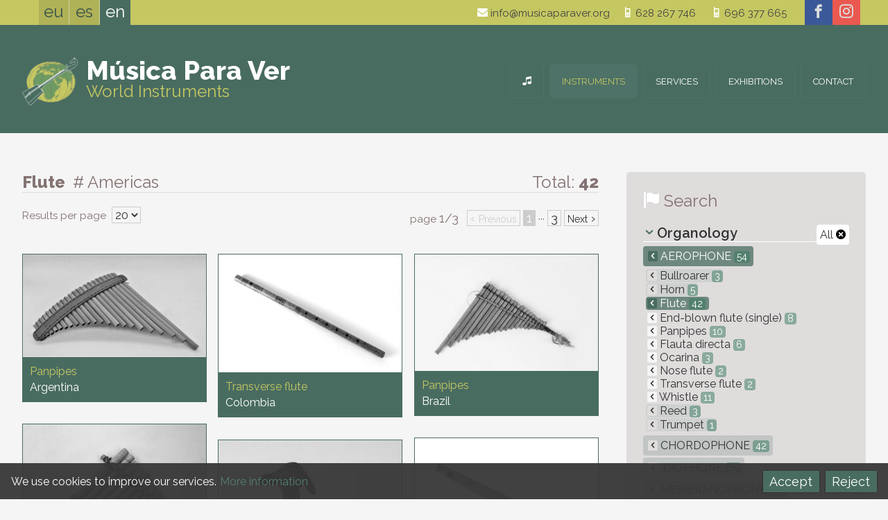

--- FILE ---
content_type: text/html; charset=UTF-8
request_url: https://musicaparaver.org/instruments/type/flute/origin/americas
body_size: 8025
content:
<!DOCTYPE html>
<html lang="en">
<head>
<title>Collection &#8212; Música para Ver - Instrumentos del mundo</title>
<meta charset="utf-8">
<meta name="description" content="Collection">
<meta name="author" content="botika.tv">
<meta name="viewport" content="width=device-width, initial-scale=1.0">
<meta name="theme-color" content="#C5C761" />
<link rel="icon" href="https://musicaparaver.org/favicon.ico">
<link rel="stylesheet" href="https://musicaparaver.org/kode/reset.css" type="text/css" media="screen" />
<link rel="stylesheet" href="https://musicaparaver.org/kode/orokor.css" type="text/css" media="screen" />
<link href="https://fonts.googleapis.com/css?family=Raleway:400,600,800" rel="stylesheet" type="text/css">
<link rel="stylesheet" href="https://musicaparaver.org/kode/botistyle.css" type="text/css" media="screen" />
<link rel="stylesheet" href="https://musicaparaver.org/kode/mediaqueries.css" type="text/css" media="screen and (min-width: 21em)" />
<link rel="stylesheet" href="https://musicaparaver.org/kode/rwd.css" type="text/css" media="screen and (min-width: 38em)" />
<link rel="stylesheet" href="https://musicaparaver.org/kode/botiprint.css" type="text/css" media="print" />
<link rel="stylesheet" href="https://musicaparaver.org/fontkit/style.css" />
<script type="text/javascript">var jsroot='https://musicaparaver.org/'</script>
<script type="text/javascript" src="https://musicaparaver.org/kode/botiscript.js"></script>
<script type="text/javascript" src="https://code.jquery.com/jquery-1.12.1.min.js"></script>
<script type="text/javascript" src="https://musicaparaver.org/jquery/imagesloaded.min.js"></script>
<script type="text/javascript" src="https://musicaparaver.org/jquery/masonry.min.js"></script>
<script type="text/javascript" src="https://musicaparaver.org/echo/echoes.js"></script>
<!--<base href="https://musicaparaver.org/" />-->
<link rel="alternate" href="https://musicaparaver.org/instrumentuak/mota/txirula/jatorria/amerika" hreflang="eu" />
<link rel="alternate" href="https://musicaparaver.org/instrumentos/tipo/flauta/procedencia/america" hreflang="es" />
<link rel="alternate" href="https://musicaparaver.org/instruments/type/flute/origin/americas" hreflang="en" />
</head>
<body class="zabal ata1 s1_0 s2_0 s3_0 id0">

<header class="goiko nav-down">
	<a href="#" class="showhidemenu" onclick="return false" title="menu"><span>&equiv;</span></a><span class="menutxt">MENU&nbsp;</span>
<script type="text/javascript">

$(document).ready(function() {

	mql = parseInt($('.mediaquerylevel').css('width')); // media query-en zein tartetan gauden jakiteko -- mediaquerylevel  0/1/2/3 = mobile/tab/let/desktop

	var docHeight = $(document).height(); // console.log(docHeight);
	var winHeight = $(window).height(); // console.log(winHeight);
	var menaurentop=parseInt($('nav').css('top'),10);

	//console.log($('nav').height());
	
	$('.showhidemenu').click(function() {
		
		$('header').toggleClass('ison');
		if($('nav').height()+menaurentop > winHeight) { // menuaren altuera lehioarena baina handiagoa bada
			//$('.menu').height(winHeight - menaurentop); // menu barruan scrolla posible izan dadin
		}
		//console.log($('nav').offset().top);
		//$('.navigation').slideToggle('fast');
		//$('.navigation').fadeToggle();
		function showhide() {
			if($('header').hasClass('ison')) {
				$('.showhidemenu span').html('&#10006;');
				window.scrollTop(-1000);
			} else {
				$('.showhidemenu span').html('&equiv;');
			}
		}

		$('body').toggleClass("noscroll");
		$(this).toggleClass("nion");
		if($(this).hasClass('nion')) {
			//$('body').append("<div class='overlaymenu'></div>");
			//$('.overlaymenu').height(docHeight);
			//$('.overlaymenu').addClass('color');
			//$('.menutxt').hide();
			$(this).children('span').html('&#10006;');
			//$('.overlaymenu').click(function() {	$('.showhidemenu').trigger('click');	});
		} else {
			//$('.overlaymenu').removeClass('color');
			//$('.menutxt').show();
			$(this).children('span').html('&equiv;');
			//setTimeout(function() {	$('.overlaymenu').remove(); }, 393);
		}

	});

		if(!$('header').hasClass('ison')) { // menua irekita ez badago
		if($('.showhidemenu').is(":visible")) { var buttormenu=1; } else { var buttormenu=2; }
		// Hide header on scroll down
		var didScroll;
		var lastScrollTop = 0;
		var delta = 5;
		var navbarHeight = $('header').outerHeight();
		$(window).scroll(function(event){
			didScroll = true;
		});
		setInterval(function() { // etengabe egin ez dezan
			if(didScroll) {
				hasScrolled();
				didScroll = false;
			}
		}, 180);
		function hasScrolled() {
			var st = $(this).scrollTop();
			//console.log(st);
			if(buttormenu==1) { // menua irekitzeko botoia dago -- BUTTormenu

			// Make sure they scroll more than delta
			if(Math.abs(lastScrollTop - st) <= delta)
				return;
			// If they scrolled down and are past the navbar, add class .nav-up
			// (this is necessary so you never see what is "behind" the navbar)
			if(st > lastScrollTop && st > navbarHeight-30){ // Scroll Down
				if(!$('header').hasClass('ison')) { // menua irekita ez badago
					$('header').removeClass('nav-down').addClass('nav-up');
				}
			} else { // Scroll Up
				if(st + $(window).height() < $(document).height()) {
					$('header').removeClass('nav-up').addClass('nav-down');
				}
			}

			} else if(buttormenu==2) { // menua irekita dago -- buttorMENU

			var y_scroll = window.pageYOffset;
			var scroll_lim = 115; // honako X balio honen berdina izan behar du --> .aftersuper.fixed { top: Xrem; }
			//if($('.mailandtelhizkordez').css('display')==='block') { var scroll_lim = 134; }
			if(mql==1 || mql==2) { var scroll_lim = 180; } else if(mql>3) { var scroll_lim = 250; /* lehen scroll_lim=89 */ }
			if(st > scroll_lim) { // jasota dagoenean
				$(".aftersuper").addClass("fixed");
				$(".h1div").addClass("afterfixed");
				var oscale=.6;
				var xmartop=55;
			} else { // bidean ()
				$(".aftersuper").removeClass("fixed");
				$(".h1div").removeClass("afterfixed");
				var oscale=1-st*.6/135;
				var xmartop=Math.round(40+.15*st);
			}
			if(y_scroll==0) { // hasieran
				var oscale=1;
				var xmartop=40;
			}
			if(mql>0) { if(st>262) { $(".gora").fadeIn("fast"); }	else { $(".gora").fadeOut("fast"); }	}
			if($('.logodiv').css('z-index')==1005) {
				//$(".logo").css("transform","scale("+oscale+")");
				//$(".logo").css("margin-top",xmartop+"px");
			}
			//console.log(st);
			}

			lastScrollTop = st;
		}

	}

	if(mql==0) { // mobilean logoa klikatzean open menu
		$('.logo').click(function() {	$('.showhidemenu').trigger('click'); return false; });
		$('.logodiv').click(function() {	$('.showhidemenu').trigger('click'); });
	}

	
});
</script>
	<div class="super">
	<div class="horipad">
		 <ul class="hizk noprint t300">
  	 	<li>
					<a href="https://musicaparaver.org/instrumentuak/mota/txirula/jatorria/amerika" onclick="return false" class="hizkuntzlink" id="hizk_0" title="Euskara">eu</a>
			 	</li><!--  	 	--><li>
					<a href="https://musicaparaver.org/instrumentos/tipo/flauta/procedencia/america" onclick="return false" class="hizkuntzlink" id="hizk_1" title="Castellano">es</a>
			 	</li><!--  	 	--><li>
					<a href="https://musicaparaver.org/instruments/type/flute/origin/americas" onclick="return false" class="nion" id="hizk_2" title="English">en</a>
			 	</li>  </ul>
<script type="text/javascript">
	$(document).ready(function() {
		var barkatu=["Eraikitzen. Barkatu eragozpenak","Ready","Underconstruction. Sorry for the inconveniences"];
		$('.hizkuntzlink').unbind("click").click(function() {
			var idnow=getid($(this).attr("id"));
			var urltogo=$(this).attr('href');
			$.ajax({
				type: "GET",
				url: "https://musicaparaver.org/echo/sethizksession.php",
				data: "hizkberri="+idnow,
				success: function(response) {
					//console.log(response);
					window.location = urltogo;		
				}
			});
			/*if(idnow==0 || idnow==2) { alert(barkatu[idnow]); } hizkuntzak eraikitzen jartzeko */
			return false; 
		});
	});
</script>
		<!--<div class="mailandtelhizkordez"></div>-->
		<div class="social">
	<a href="https://www.facebook.com/Música-Para-Ver-1428184564099977" class="facebook" title="facebook" target="_blank"><span aria-hidden="true" class="icon icon-facebook"></span></a><a href="https://www.instagram.com/musicaparaver_" class="instagram" title="instagram" target="_blank"><span aria-hidden="true" class="icon icon-instagram"></span></a></div>
		<div class="goicontact tx1 lhxl eskb">
			<a href="mailto:info@musicaparaver.org" class="iblok"><span aria-hidden="true" class="icon iblok icon-mail kolw"></span> info@musicaparaver.org</a><a href="tel:628267746" class="iblok"><span aria-hidden="true" class="icon iblok icon-old-mobile kolw"></span> 628 267 746</a><div class="garbitu ikusezina">&nbsp;</div>
<a href="tel:696377665" class="iblok"><span aria-hidden="true" class="icon iblok icon-old-mobile kolw"></span> 696 377 665</a>
<a href="https://musicaparaver.org/location-map" class="openmap iblok" title="mapa ikusi"><span aria-hidden="true" class="icon iblok icon-location kolw"></span> location</a>
<!--<a href="https://musicaparaver.org/" class="but beltz tupper">Contact</a>-->
		</div>
	</div>
	</div>
	<div class="aftersuper">
	<div class="horipad">
		<div class="logodiv logo">
	<a href="https://musicaparaver.org/world-instruments" class="logo " title="World Instruments"><img src="https://musicaparaver.org/irudi/logo.png" alt="logo" /><span class="mpv t900 kolw">Música Para Ver</span><br /><span class="idm kol2">World Instruments</span></a>
</div>
		<nav class="navigation">
				<ul class="menu">
						<li><a href="https://musicaparaver.org/world-instruments" title="Musical Instruments Collection" id="menu_0" class="menulia "><span class="atzeko">&nbsp;</span><span class="icon icon-music" aria-hidden="true"></span><span class="e-mob3">Home</span></a>
		<!--
		-->
		</li><!--			--><li><a href="https://musicaparaver.org/instruments" title="Collection" id="menu_1" class="menulia nion"><span class="atzeko">&nbsp;</span>Instruments</a>
		<!--
		-->
		</li><!--			--><li><a href="https://musicaparaver.org/services" title="What we offer" id="menu_3" class="menulia "><span class="atzeko">&nbsp;</span>Services</a>
		<!--
					<ul class="s1menu boko3" id="sub_3">
							<li id="subli_3-1">
				<a href="https://musicaparaver.org/services/collection" ><span>Collection</span></a>
				</li>
							<li id="subli_3-2">
				<a href="https://musicaparaver.org/services/hiring-exhibitions" ><span>Hiring exhibitions</span></a>
				</li>
						</ul>
		-->
		</li><!--			--><li><a href="https://musicaparaver.org/exhibitions" title="Exhibitions" id="menu_2" class="menulia "><span class="atzeko">&nbsp;</span>Exhibitions</a>
		<!--
		-->
		</li><!--			--><li><a href="https://musicaparaver.org/contact" title="Tell us" id="menu_4" class="menulia "><span class="atzeko">&nbsp;</span>Contact</a>
		<!--
		-->
		</li>		</ul>

<script type="text/javascript">
$(document).ready(function() {
	if($('.showhidemenu').css('display')==='none') {
		$('a.menulia:not(.nion)').on('click touchend', function(e) { // iPhone+iPad click without hover
			var el = $(this);
			var link = el.attr('href');
			window.location = link;
		});
	//console.log($('.showhidemenu').css('display'));
		$('.menu > li').on({
			mouseenter: function() {
				$('.menu > li a').removeClass('niover');
				//$('.navigation .submenu > div').hide();
				$(this).addClass('niover');
				//$(this).stop().fadeTo("fast", 1);
				if($(this).attr("id")) {
					var idnow=getid($(this).attr("id"));
					$('.navigation #sub_'+idnow).fadeIn('fast');
					//$('.navigation #sub_'+idnow).show();
				}
				$(this).children('.s1menu').slideToggle("fast");
			},
			mouseleave: function(e) {
				//console.log(e.relatedTarget.nodeName);
				if(e.relatedTarget.nodeName != 'A' && e.relatedTarget.nodeName != 'LI') {
					//$(this).stop().fadeTo("fast", .9);
					$(this).removeClass('niover');
					if($(this).attr("id")) {
						var idnow=getid($(this).attr("id"));
						$('.navigation #sub_'+idnow).hide();
					}
				}
				$(this).children('.s1menu').hide();
			}
		});
		$(".navigation .submenu").mouseleave(function(e) {
			if(e.relatedTarget.className != 'menulia') {
				//console.log(e.relatedTarget.nodeName);
				$('.menu > li a').removeClass('niover');
				$(this).children('div').hide();
			}
		});
	}
	$('.submenuarrow').click(function() {
		var idnow=getid($(this).attr("id"));
		if($(this).hasClass('subsub')) { zelist=$(this).siblings('.s4menu'); }
		else if($(this).hasClass('sub')) { zelist=$(this).siblings('.s3menu'); }
		else { zelist=$('.eduki #subli_'+idnow+' .s2menu'); }
		zelist.slideToggle();
		var zearrow=$(this).children('span');
		if(zearrow.hasClass('icon-arrow-down')) { zearrow.removeClass('icon-arrow-down'); zearrow.addClass('icon-arrow-up'); } else if(zearrow.hasClass('icon-arrow-up')) { zearrow.removeClass('icon-arrow-up'); zearrow.addClass('icon-arrow-down'); }
		return false;
	});

});
</script>
		</nav>
	</div>
	</div>
</header>

<div class="h1div">
<div class="horipad">
					<div class="mediaquerylevel">&nbsp;</div>
</div>
</div>


<div class="eduki">
	<div class="horipad">
	  <div class="rwdiv z2-70 ezk2 overflo">

	
	<div class="kolgrey th4 bor3 bokogrey borsol tezkr bemar noprint"><span class="t800">Flute <span class="t300 ezpads"># Americas</span></span>
		<span class="eskb iblok">
		Total: <span class="t700">42</span>		</span>
	</div>

	
		<h1 class="ikusezina">Collection</h1>
	<div class="garb overflo kolgrey">
					<div class="pagination noprint ezkr bemarm tk1">
			<label for="orrikozenbat" class="iblok">Results per page&nbsp;</label>
			<select id="orrikozenbat" class="nomar">
								<option value="5" >5</option>
								<option value="10" >10</option>
								<option value="20" selected>20</option>
								<option value="50" >50</option>
							</select>
		</div>
		<script type="text/javascript">
			$(document).ready(function() {
				$('#orrikozenbat').on('change', function() {
					var valnow=this.value; //alert(valnow);
					var urltogo='https://musicaparaver.org/instruments/type/flute/origin/americas/'; // kanpoan kalkulatua
					$.ajax({
						type: "GET",
						url: "https://musicaparaver.org/echo/setorrikosession.php",
						data: "orrikoberri="+valnow,
						success: function(response) {
							//console.log(response);
							window.location = urltogo;
						}
					});
					return false;
				});
			});
		</script>
				<div class="pagination noprint eskb bemar gomarxxs">
				<p class="e-webib1 tx1">page <span class="th1">1/3</span> &nbsp;</p>
									<!--<a href="https://musicaparaver.org/instruments/type/flute/origin/americas/" onclick="return false" class="niof" title="">&laquo;</a>-->
					<a href="#" onclick="return false" class="niof" title="">&lsaquo; <span class="tx2 t300">Previous</span></a>
																<a href="https://musicaparaver.org/instruments/type/flute/origin/americas/page/1" class="nion">1</a>
						···						<a href="https://musicaparaver.org/instruments/type/flute/origin/americas/page/3" class="">3</a>
										<a href="https://musicaparaver.org/instruments/type/flute/origin/americas/page/2" onclick="" class="" title="Next"><span class="tx2 t300">Next</span> &rsaquo;</a>
				<!--<a href="https://musicaparaver.org/instruments/type/flute/origin/americas/page/3" onclick="" class="" title="Last"> &raquo;</a>-->
						</div>
	</div>
		<ul class="masonul blogpostlist gomarm">
		<li class="grid-sizer"></li>
		<li class="gutter-sizer"></li>
				<li class="grid-item">			<a href="https://musicaparaver.org/instruments/type/flute/origin/americas/1677" class="prod blok bepadxxs bako1 bako2over">
												<div class="imgdiv nirel"><img src="https://musicaparaver.org/irudi/prods/thumbs/img138_0.jpg" class="fleximg zuribeltz" alt=""><div class="loader"><div class="donut"></div></div>
</div>
				<div class="eepadm gopads">
					<h2 class="kolw kol1over t900 nomar nopad"></h2>
					<p class="kol2 kol0over ">						Panpipes<br />											<span class="kolw kol0over">Argentina<br /></span>					</p>
				</div>
			</a>
		</li>
				<li class="grid-item">			<a href="https://musicaparaver.org/instruments/type/flute/origin/americas/0714" class="prod blok bepadxxs bako1 bako2over">
												<div class="imgdiv nirel"><img src="https://musicaparaver.org/irudi/prods/thumbs/img168_0.jpg" class="fleximg zuribeltz" alt=""><div class="loader"><div class="donut"></div></div>
</div>
				<div class="eepadm gopads">
					<h2 class="kolw kol1over t900 nomar nopad"></h2>
					<p class="kol2 kol0over ">						Transverse flute<br />											<span class="kolw kol0over">Colombia<br /></span>					</p>
				</div>
			</a>
		</li>
				<li class="grid-item">			<a href="https://musicaparaver.org/instruments/type/flute/origin/americas/4887" class="prod blok bepadxxs bako1 bako2over">
												<div class="imgdiv nirel"><img src="https://musicaparaver.org/irudi/prods/thumbs/img691_0.jpg" class="fleximg zuribeltz" alt=""><div class="loader"><div class="donut"></div></div>
</div>
				<div class="eepadm gopads">
					<h2 class="kolw kol1over t900 nomar nopad"></h2>
					<p class="kol2 kol0over ">						Panpipes<br />											<span class="kolw kol0over">Brazil<br /></span>					</p>
				</div>
			</a>
		</li>
				<li class="grid-item">			<a href="https://musicaparaver.org/instruments/type/flute/origin/americas/3690" class="prod blok bepadxxs bako1 bako2over">
												<div class="imgdiv nirel"><img src="https://musicaparaver.org/irudi/prods/thumbs/img795_0.jpg" class="fleximg zuribeltz" alt=""><div class="loader"><div class="donut"></div></div>
</div>
				<div class="eepadm gopads">
					<h2 class="kolw kol1over t900 nomar nopad"></h2>
					<p class="kol2 kol0over ">						Panpipes<br />											<span class="kolw kol0over">Peru<br /></span>					</p>
				</div>
			</a>
		</li>
				<li class="grid-item">			<a href="https://musicaparaver.org/instruments/type/flute/origin/americas/1209" class="prod blok bepadxxs bako1 bako2over">
												<div class="imgdiv nirel"><img src="https://musicaparaver.org/irudi/prods/thumbs/img883_0.jpg" class="fleximg zuribeltz" alt=""><div class="loader"><div class="donut"></div></div>
</div>
				<div class="eepadm gopads">
					<h2 class="kolw kol1over t900 nomar nopad"></h2>
					<p class="kol2 kol0over ">						Transverse flute<br />											<span class="kolw kol0over">Venezuela<br /></span>					</p>
				</div>
			</a>
		</li>
				<li class="grid-item">			<a href="https://musicaparaver.org/instruments/type/flute/origin/americas/5218" class="prod blok bepadxxs bako1 bako2over">
												<div class="imgdiv nirel"><img src="https://musicaparaver.org/irudi/prods/thumbs/img1554_0.jpg" class="fleximg zuribeltz" alt=""><div class="loader"><div class="donut"></div></div>
</div>
				<div class="eepadm gopads">
					<h2 class="kolw kol1over t900 nomar nopad"></h2>
					<p class="kol2 kol0over ">						Whistle<br />											<span class="kolw kol0over">Mexico<br /></span>					</p>
				</div>
			</a>
		</li>
				<li class="grid-item">			<a href="https://musicaparaver.org/instruments/type/flute/origin/americas/2317" class="prod blok bepadxxs bako1 bako2over">
												<div class="imgdiv nirel"><img src="https://musicaparaver.org/irudi/prods/thumbs/img1605_0.jpg" class="fleximg zuribeltz" alt=""><div class="loader"><div class="donut"></div></div>
</div>
				<div class="eepadm gopads">
					<h2 class="kolw kol1over t900 nomar nopad"></h2>
					<p class="kol2 kol0over ">						Panpipes<br />											<span class="kolw kol0over">Peru<br /></span>					</p>
				</div>
			</a>
		</li>
				<li class="grid-item">			<a href="https://musicaparaver.org/instruments/type/flute/origin/americas/4731" class="prod blok bepadxxs bako1 bako2over">
												<div class="imgdiv nirel"><img src="https://musicaparaver.org/irudi/prods/thumbs/img1640_0.jpg" class="fleximg zuribeltz" alt=""><div class="loader"><div class="donut"></div></div>
</div>
				<div class="eepadm gopads">
					<h2 class="kolw kol1over t900 nomar nopad"></h2>
					<p class="kol2 kol0over ">						Whistle<br />											<span class="kolw kol0over">Mexico<br /></span>					</p>
				</div>
			</a>
		</li>
				<li class="grid-item">			<a href="https://musicaparaver.org/instruments/type/flute/origin/americas/4528" class="prod blok bepadxxs bako1 bako2over">
												<div class="imgdiv nirel"><img src="https://musicaparaver.org/irudi/prods/thumbs/img1739_0.jpg" class="fleximg zuribeltz" alt=""><div class="loader"><div class="donut"></div></div>
</div>
				<div class="eepadm gopads">
					<h2 class="kolw kol1over t900 nomar nopad"></h2>
					<p class="kol2 kol0over ">						Whistle<br />											<span class="kolw kol0over">Peru<br /></span>					</p>
				</div>
			</a>
		</li>
				<li class="grid-item">			<a href="https://musicaparaver.org/instruments/type/flute/origin/americas/5217" class="prod blok bepadxxs bako1 bako2over">
												<div class="imgdiv nirel"><img src="https://musicaparaver.org/irudi/prods/thumbs/img1914_0.jpg" class="fleximg zuribeltz" alt=""><div class="loader"><div class="donut"></div></div>
</div>
				<div class="eepadm gopads">
					<h2 class="kolw kol1over t900 nomar nopad"></h2>
					<p class="kol2 kol0over ">						Whistle<br />											<span class="kolw kol0over">Mexico<br /></span>					</p>
				</div>
			</a>
		</li>
				<li class="grid-item">			<a href="https://musicaparaver.org/instruments/type/flute/origin/americas/4941" class="prod blok bepadxxs bako1 bako2over">
												<div class="imgdiv nirel"><img src="https://musicaparaver.org/irudi/prods/thumbs/img1930_0.jpg" class="fleximg zuribeltz" alt=""><div class="loader"><div class="donut"></div></div>
</div>
				<div class="eepadm gopads">
					<h2 class="kolw kol1over t900 nomar nopad"></h2>
					<p class="kol2 kol0over ">						Ocarina<br />											<span class="kolw kol0over">Costa Rica<br /></span>					</p>
				</div>
			</a>
		</li>
				<li class="grid-item">			<a href="https://musicaparaver.org/instruments/type/flute/origin/americas/4260" class="prod blok bepadxxs bako1 bako2over">
												<div class="imgdiv nirel"><img src="https://musicaparaver.org/irudi/prods/thumbs/img1977_0.jpg" class="fleximg zuribeltz" alt=""><div class="loader"><div class="donut"></div></div>
</div>
				<div class="eepadm gopads">
					<h2 class="kolw kol1over t900 nomar nopad"></h2>
					<p class="kol2 kol0over ">						Whistle<br />											<span class="kolw kol0over">United States<br /></span>					</p>
				</div>
			</a>
		</li>
				<li class="grid-item">			<a href="https://musicaparaver.org/instruments/type/flute/origin/americas/3691" class="prod blok bepadxxs bako1 bako2over">
												<div class="imgdiv nirel"><img src="https://musicaparaver.org/irudi/prods/thumbs/img2032_0.jpg" class="fleximg zuribeltz" alt=""><div class="loader"><div class="donut"></div></div>
</div>
				<div class="eepadm gopads">
					<h2 class="kolw kol1over t900 nomar nopad"></h2>
					<p class="kol2 kol0over ">						Panpipes<br />											<span class="kolw kol0over">Brazil<br /></span>					</p>
				</div>
			</a>
		</li>
				<li class="grid-item">			<a href="https://musicaparaver.org/instruments/type/flute/origin/americas/2664" class="prod blok bepadxxs bako1 bako2over">
												<div class="imgdiv nirel"><img src="https://musicaparaver.org/irudi/prods/thumbs/img2125_0.jpg" class="fleximg zuribeltz" alt=""><div class="loader"><div class="donut"></div></div>
</div>
				<div class="eepadm gopads">
					<h2 class="kolw kol1over t900 nomar nopad"></h2>
					<p class="kol2 kol0over ">						End-blown flute (single)<br />											<span class="kolw kol0over">United States<br /></span>					</p>
				</div>
			</a>
		</li>
				<li class="grid-item">			<a href="https://musicaparaver.org/instruments/type/flute/origin/americas/5107" class="prod blok bepadxxs bako1 bako2over">
												<div class="imgdiv nirel"><img src="https://musicaparaver.org/irudi/prods/thumbs/img1918_0.jpg" class="fleximg zuribeltz" alt=""><div class="loader"><div class="donut"></div></div>
</div>
				<div class="eepadm gopads">
					<h2 class="kolw kol1over t900 nomar nopad">Chismosas</h2>
					<p class="kol2 kol0over bor1 boko2 boko1over bordas boko1over">						Whistle<br />											<span class="kolw kol0over">Peru<br /></span>					</p>
				</div>
			</a>
		</li>
				<li class="grid-item">			<a href="https://musicaparaver.org/instruments/type/flute/origin/americas/3235" class="prod blok bepadxxs bako1 bako2over">
												<div class="imgdiv nirel"><img src="https://musicaparaver.org/irudi/prods/thumbs/img734_0.jpg" class="fleximg zuribeltz" alt=""><div class="loader"><div class="donut"></div></div>
</div>
				<div class="eepadm gopads">
					<h2 class="kolw kol1over t900 nomar nopad">Chuana</h2>
					<p class="kol2 kol0over bor1 boko2 boko1over bordas boko1over">						End-blown flute (single)<br />											<span class="kolw kol0over">Colombia<br /></span>					</p>
				</div>
			</a>
		</li>
				<li class="grid-item">			<a href="https://musicaparaver.org/instruments/type/flute/origin/americas/2018" class="prod blok bepadxxs bako1 bako2over">
												<div class="imgdiv nirel"><img src="https://musicaparaver.org/irudi/prods/thumbs/img1677_0.jpg" class="fleximg zuribeltz" alt=""><div class="loader"><div class="donut"></div></div>
</div>
				<div class="eepadm gopads">
					<h2 class="kolw kol1over t900 nomar nopad">Chuó</h2>
					<p class="kol2 kol0over bor1 boko2 boko1over bordas boko1over">						Nose flute<br />											<span class="kolw kol0over">Venezuela<br /></span>					</p>
				</div>
			</a>
		</li>
				<li class="grid-item">			<a href="https://musicaparaver.org/instruments/type/flute/origin/americas/2662" class="prod blok bepadxxs bako1 bako2over">
												<div class="imgdiv nirel"><img src="https://musicaparaver.org/irudi/prods/thumbs/img2126_0.jpg" class="fleximg zuribeltz" alt=""><div class="loader"><div class="donut"></div></div>
</div>
				<div class="eepadm gopads">
					<h2 class="kolw kol1over t900 nomar nopad">Flauta de volador</h2>
					<p class="kol2 kol0over bor1 boko2 boko1over bordas boko1over">						End-blown flute (single)<br />											<span class="kolw kol0over">Mexico<br /></span>					</p>
				</div>
			</a>
		</li>
				<li class="grid-item">			<a href="https://musicaparaver.org/instruments/type/flute/origin/americas/4055" class="prod blok bepadxxs bako1 bako2over">
												<div class="imgdiv nirel"><img src="https://musicaparaver.org/irudi/prods/thumbs/img794_0.jpg" class="fleximg zuribeltz" alt=""><div class="loader"><div class="donut"></div></div>
</div>
				<div class="eepadm gopads">
					<h2 class="kolw kol1over t900 nomar nopad">Kamu-purui</h2>
					<p class="kol2 kol0over bor1 boko2 boko1over bordas boko1over">						Panpipes<br />											<span class="kolw kol0over">Panama<br /></span>					</p>
				</div>
			</a>
		</li>
				<li class="grid-item">			<a href="https://musicaparaver.org/instruments/type/flute/origin/americas/0894" class="prod blok bepadxxs bako1 bako2over">
												<div class="imgdiv nirel"><img src="https://musicaparaver.org/irudi/prods/thumbs/img141_0.jpg" class="fleximg zuribeltz" alt=""><div class="loader"><div class="donut"></div></div>
</div>
				<div class="eepadm gopads">
					<h2 class="kolw kol1over t900 nomar nopad">Kena</h2>
					<p class="kol2 kol0over bor1 boko2 boko1over bordas boko1over">						Flauta directa<br />											<span class="kolw kol0over">Peru<br /></span>					</p>
				</div>
			</a>
		</li>
			</ul>
	<script type="text/javascript">
$(document).ready(function() {

	if(mql>0) { // mediaqueries --> min-width:38em

		var $container = $('.masonul');
		$container.imagesLoaded( function() {
			$container.masonry({
				columnWidth: '.grid-sizer',
				gutter: '.gutter-sizer',
				itemSelector: '.grid-item',
				percentPosition: true
			});
			erakutsi();
		});
		
	}

	function erakutsi() {
		$('.masonul .grid-item').each(function(indexInArray) {
			var itemnow = $(this);
			setTimeout( function () {
				//console.log(itemnow.attr('id'));
				itemnow.find('.imgdiv .loader').fadeOut();
				//itemnow.find('.imgloaded').css({opacity:100});
				//itemnow.find('img').hide().fadeIn("fast");
			}, indexInArray * 90);
		});
	}
	
});
</script>
	<div class="garb kolgrey">
					<div class="pagination noprint eskb bemar gomarxxs">
				<p class="e-webib1 tx1">page <span class="th1">1/3</span> &nbsp;</p>
									<!--<a href="https://musicaparaver.org/instruments/type/flute/origin/americas/" onclick="return false" class="niof" title="">&laquo;</a>-->
					<a href="#" onclick="return false" class="niof" title="">&lsaquo; <span class="tx2 t300">Previous</span></a>
																<a href="https://musicaparaver.org/instruments/type/flute/origin/americas/page/1" class="nion">1</a>
						···						<a href="https://musicaparaver.org/instruments/type/flute/origin/americas/page/3" class="">3</a>
										<a href="https://musicaparaver.org/instruments/type/flute/origin/americas/page/2" onclick="" class="" title="Next"><span class="tx2 t300">Next</span> &rsaquo;</a>
				<!--<a href="https://musicaparaver.org/instruments/type/flute/origin/americas/page/3" onclick="" class="" title="Last"> &raquo;</a>-->
						</div>
	</div>


</div>

<div class="rwdiv z2-30 esk2 blognav noprint"><!-- bilaketa eskubi box -->
	
	<div class="box gopadm nojust">
		<h3 class="th4 bemar t300"><span aria-hidden="true" class="icon icon-flag kolw txtitzal th4"></span> <span class="kolgrey th4">Search</span></h3>
		<ul class="katego bemar">
	<li class="bemars t600 th2 tit bor3 bokow">
		<a href="https://musicaparaver.org/instruments/origin/americas" class="eskb t00 t400 bakow">All <span aria-hidden="true" class="icon icon-close-alt kolb tk2"></span></a>				<span aria-hidden="true" class="icon icon-arrow-down kol1 th1 ezkr gomarxs esmarxs"></span> Organology</li>
	
				<li class="bemarxxs nion"><a href="https://musicaparaver.org/instruments/type/aerophone/origin/americas" title="Aerophone" class="tupper kolw"><span class="e-mobib3">&nbsp;</span><span aria-hidden="true" class="e-webib3 icon icon-arrow-left tx2 ezmarxs bepadxxs bakogrey kolw bako1"></span> Aerophone <span class="zenball tk2">54</span></a>
							<ul>
									<li class="bemarxxs "><a href="https://musicaparaver.org/instruments/type/bullroarer/origin/americas" title="Bullroarer"><span class="e-mobib3">&nbsp;</span><span aria-hidden="true" class="e-webib3 icon icon-arrow-left tx2 ezmarxs bepadxxs bakogrey "></span> Bullroarer <span class="zenball tk2">3</span></a>

										
									<li class="bemarxxs "><a href="https://musicaparaver.org/instruments/type/horn/origin/americas" title="Horn"><span class="e-mobib3">&nbsp;</span><span aria-hidden="true" class="e-webib3 icon icon-arrow-left tx2 ezmarxs bepadxxs bakogrey "></span> Horn <span class="zenball tk2">5</span></a>

										
									<li class="bemarxxs nion"><a href="https://musicaparaver.org/instruments/type/flute/origin/americas" title="Flute"><span class="e-mobib3">&nbsp;</span><span aria-hidden="true" class="e-webib3 icon icon-arrow-left tx2 ezmarxs bepadxxs bakogrey kolw bako1"></span> Flute <span class="zenball tk2">42</span></a>

											<ul>
													<li class="t400 "><a href="https://musicaparaver.org/instruments/type/end-blown-flute-(single)/origin/americas" title="End-blown flute (single)"><span class="e-mobib3">&nbsp;</span><span aria-hidden="true" class="e-webib3 icon icon-arrow-left tx2 ezmarxs bepadxxs bakobody "></span> End-blown flute (single) <span class="zenball tk2">8</span></a>
							</li>
													<li class="t400 "><a href="https://musicaparaver.org/instruments/type/panpipes/origin/americas" title="Panpipes"><span class="e-mobib3">&nbsp;</span><span aria-hidden="true" class="e-webib3 icon icon-arrow-left tx2 ezmarxs bepadxxs bakobody "></span> Panpipes <span class="zenball tk2">10</span></a>
							</li>
													<li class="t400 "><a href="https://musicaparaver.org/instruments/type/flauta-directa/origin/americas" title="Flauta directa"><span class="e-mobib3">&nbsp;</span><span aria-hidden="true" class="e-webib3 icon icon-arrow-left tx2 ezmarxs bepadxxs bakobody "></span> Flauta directa <span class="zenball tk2">6</span></a>
							</li>
													<li class="t400 "><a href="https://musicaparaver.org/instruments/type/ocarina/origin/americas" title="Ocarina"><span class="e-mobib3">&nbsp;</span><span aria-hidden="true" class="e-webib3 icon icon-arrow-left tx2 ezmarxs bepadxxs bakobody "></span> Ocarina <span class="zenball tk2">3</span></a>
							</li>
													<li class="t400 "><a href="https://musicaparaver.org/instruments/type/nose-flute/origin/americas" title="Nose flute"><span class="e-mobib3">&nbsp;</span><span aria-hidden="true" class="e-webib3 icon icon-arrow-left tx2 ezmarxs bepadxxs bakobody "></span> Nose flute <span class="zenball tk2">2</span></a>
							</li>
													<li class="t400 "><a href="https://musicaparaver.org/instruments/type/transverse-flute/origin/americas" title="Transverse flute"><span class="e-mobib3">&nbsp;</span><span aria-hidden="true" class="e-webib3 icon icon-arrow-left tx2 ezmarxs bepadxxs bakobody "></span> Transverse flute <span class="zenball tk2">2</span></a>
							</li>
													<li class="t400 "><a href="https://musicaparaver.org/instruments/type/whistle/origin/americas" title="Whistle"><span class="e-mobib3">&nbsp;</span><span aria-hidden="true" class="e-webib3 icon icon-arrow-left tx2 ezmarxs bepadxxs bakobody "></span> Whistle <span class="zenball tk2">11</span></a>
							</li>
												</ul>
											</li>
										
									<li class="bemarxxs "><a href="https://musicaparaver.org/instruments/type/reed/origin/americas" title="Reed"><span class="e-mobib3">&nbsp;</span><span aria-hidden="true" class="e-webib3 icon icon-arrow-left tx2 ezmarxs bepadxxs bakogrey "></span> Reed <span class="zenball tk2">3</span></a>

										
									<li class="bemarxxs "><a href="https://musicaparaver.org/instruments/type/trumpet/origin/americas" title="Trumpet"><span class="e-mobib3">&nbsp;</span><span aria-hidden="true" class="e-webib3 icon icon-arrow-left tx2 ezmarxs bepadxxs bakogrey "></span> Trumpet <span class="zenball tk2">1</span></a>

										
								</ul>
			</li>
							<li class="bemarxxs "><a href="https://musicaparaver.org/instruments/type/chordophone/origin/americas" title="Chordophone" class="tupper "><span class="e-mobib3">&nbsp;</span><span aria-hidden="true" class="e-webib3 icon icon-arrow-left tx2 ezmarxs bepadxxs bakogrey "></span> Chordophone <span class="zenball tk2">42</span></a>
							<li class="bemarxxs "><a href="https://musicaparaver.org/instruments/type/idiophone/origin/americas" title="Idiophone" class="tupper "><span class="e-mobib3">&nbsp;</span><span aria-hidden="true" class="e-webib3 icon icon-arrow-left tx2 ezmarxs bepadxxs bakogrey "></span> Idiophone <span class="zenball tk2">57</span></a>
							<li class="bemarxxs "><a href="https://musicaparaver.org/instruments/type/membranophone/origin/americas" title="Membranophone" class="tupper "><span class="e-mobib3">&nbsp;</span><span aria-hidden="true" class="e-webib3 icon icon-arrow-left tx2 ezmarxs bepadxxs bakogrey "></span> Membranophone <span class="zenball tk2">35</span></a>
				
</ul>
<ul class="katego bemar">
	<li class="bemars t600 th2 tit bor3 bokow">
				<a href="https://musicaparaver.org/instruments/type/flute" class="eskb t00 t400 bakow">All <span aria-hidden="true" class="icon icon-close-alt kolb tk2"></span></a>		<span aria-hidden="true" class="icon icon-arrow-down kol1 th1 ezkr gomarxs esmarxs"></span> Geography</li>
	
				<li class="bemarxxs "><a href="https://musicaparaver.org/instruments/type/flute/origin/africa" title="Africa" class="tupper "><span class="e-mobib3">&nbsp;</span><span aria-hidden="true" class="e-webib3 icon icon-arrow-left tx2 ezmarxs bepadxxs bakogrey "></span> Africa <span class="zenball tk2">64</span></a>
							<li class="bemarxxs nion"><a href="https://musicaparaver.org/instruments/type/flute/origin/americas" title="Americas" class="tupper kolw"><span class="e-mobib3">&nbsp;</span><span aria-hidden="true" class="e-webib3 icon icon-arrow-left tx2 ezmarxs bepadxxs bakogrey kolw bako1"></span> Americas <span class="zenball tk2">42</span></a>
							<ul>
									<li class="bemarxxs "><a href="https://musicaparaver.org/instruments/type/flute/origin/andean-states" title="Andean States"><span class="e-mobib3">&nbsp;</span><span aria-hidden="true" class="e-webib3 icon icon-arrow-left tx2 ezmarxs bepadxxs bakogrey "></span> Andean States <span class="zenball tk2">21</span></a>

										
									<li class="bemarxxs "><a href="https://musicaparaver.org/instruments/type/flute/origin/central-america-and-west-indies" title="Central America and West Indies"><span class="e-mobib3">&nbsp;</span><span aria-hidden="true" class="e-webib3 icon icon-arrow-left tx2 ezmarxs bepadxxs bakogrey "></span> Central America and West Indies <span class="zenball tk2">7</span></a>

										
									<li class="bemarxxs "><a href="https://musicaparaver.org/instruments/type/flute/origin/north-america" title="North America"><span class="e-mobib3">&nbsp;</span><span aria-hidden="true" class="e-webib3 icon icon-arrow-left tx2 ezmarxs bepadxxs bakogrey "></span> North America <span class="zenball tk2">2</span></a>

										
									<li class="bemarxxs "><a href="https://musicaparaver.org/instruments/type/flute/origin/non-andean-states" title="Non-Andean States"><span class="e-mobib3">&nbsp;</span><span aria-hidden="true" class="e-webib3 icon icon-arrow-left tx2 ezmarxs bepadxxs bakogrey "></span> Non-Andean States <span class="zenball tk2">12</span></a>

										
								</ul>
			</li>
							<li class="bemarxxs "><a href="https://musicaparaver.org/instruments/type/flute/origin/asia" title="Asia" class="tupper "><span class="e-mobib3">&nbsp;</span><span aria-hidden="true" class="e-webib3 icon icon-arrow-left tx2 ezmarxs bepadxxs bakogrey "></span> Asia <span class="zenball tk2">72</span></a>
							<li class="bemarxxs "><a href="https://musicaparaver.org/instruments/type/flute/origin/europe" title="Europe" class="tupper "><span class="e-mobib3">&nbsp;</span><span aria-hidden="true" class="e-webib3 icon icon-arrow-left tx2 ezmarxs bepadxxs bakogrey "></span> Europe <span class="zenball tk2">163</span></a>
							<li class="bemarxxs "><a href="https://musicaparaver.org/instruments/type/flute/origin/oceania" title="Oceania" class="tupper "><span class="e-mobib3">&nbsp;</span><span aria-hidden="true" class="e-webib3 icon icon-arrow-left tx2 ezmarxs bepadxxs bakogrey "></span> Oceania <span class="zenball tk2">32</span></a>
				
</ul>
			</div>
	
</div>
  </div>
</div>

<footer class="beko">
	<div class="bekobelar">
	<div class="horipad">
		<div class="rwdiv z1-40 ezk1 z2-25 ezk2 copy">
	<ul class="ezkr">
		<li><a href="https://musicaparaver.org/contact" title="Tell us"  class=""><span>Contact</span></a></li>
		<li><a href="https://musicaparaver.org/web-map" title="Content Index"  class=""><span>Web Map</span></a></li>
		<li><a href="https://musicaparaver.org/legal-notice" title="Legal Notice"  class=""><span>Legal Notice</span></a></li>
		<li><a href="https://botika.tv/en" title="Design and Development by botika" target="_blank" class=""><span>Web Design</span></a></li>
		<li class="e-webib1 gomarm ezmar bemar">&copy; MUSICAPARAVER <span aria-hidden="true" class="icon icon-tree"></span> 2026</li>
	</ul>
	<ul class="eskb">
		<li><a href="https://musicaparaver.org/world-instruments" title="Musical Instruments Collection" class="hideme"><span>Home</span></a></li>
		<li><a href="https://musicaparaver.org/instruments" title="Collection" class="nion "><span>Instruments</span></a></li>
		<li><a href="https://musicaparaver.org/exhibitions" title="Exhibitions" class=""><span>Exhibitions</span></a></li>
		<li><a href="https://musicaparaver.org/services" title="What we offer" class=""><span>Services</span></a></li>
		</ul>
	<p class="e-mob1 garb terdi pads bemarxs tx3">&copy; MUSICAPARAVER 2026</p>
</div>

<div class="orducontact rwdiv z1-60 esk1 z2-30 z3-25 overflo gopadm bepadm">
<span class="e-mob3"></span>
</div>

<div class="belocation rwdiv z1-100 z2-45 ezk2 erd2 z3-50 terdi">
			<p class="terdi th2 iblok lh2 txtshadowilun"><span class="iblok t700 th5">Música Para Ver</span><br /><span class="ls-g2">World Instruments</span></p><br />
	<span class="becontact blok"><a href="mailto:info@musicaparaver.org" class="iblok"><span aria-hidden="true" class="icon iblok icon-mail kolw"></span> info@musicaparaver.org</a><a href="tel:628267746" class="iblok"><span aria-hidden="true" class="icon iblok icon-old-mobile kolw"></span> 628 267 746</a><div class="garbitu ikusezina">&nbsp;</div>
<a href="tel:696377665" class="iblok"><span aria-hidden="true" class="icon iblok icon-old-mobile kolw"></span> 696 377 665</a>
<a href="https://musicaparaver.org/location-map" class="openmap iblok" title="mapa ikusi"><span aria-hidden="true" class="icon iblok icon-location kolw"></span> location</a>
<!--<a href="https://musicaparaver.org/" class="but beltz tupper">Contact</a>-->
</span>
	<div class="social">
	<a href="https://www.facebook.com/Música-Para-Ver-1428184564099977" class="facebook" title="facebook" target="_blank"><span aria-hidden="true" class="icon icon-facebook"></span></a><a href="https://www.instagram.com/musicaparaver_" class="instagram" title="instagram" target="_blank"><span aria-hidden="true" class="icon icon-instagram"></span></a></div>
		<div>
				<div class="overlaymap">
	<div class="loadinganima"><div></div></div>
	<a href="#" class="closemap" id="closeoverlaymap"><span aria-hidden="true" class="icon icon-x"></span></a>
	<div id="foriframe"></div>
</div>

<script type="text/javascript">
	$('.openmap').click(function(){
		$('.overlaymap').children('#foriframe').html('<iframe src="https://musicaparaver.org/web/map.php" id="if"></iframe>');
		$('.overlaymap').fadeIn();
		urlaldaketa("https://musicaparaver.org/location-map");
		return false;
	});
	$('#closeoverlaymap').click(function(){
		$('.overlaymap').fadeOut('fast');
		urlaldaketa("https://musicaparaver.org/instruments");
		return false;
	});
</script>
	</div>
</div>

&nbsp;
<div class="garbitu"></div>
	</div>
	<div class="bekocopy">
	<ul>
		<li><a href="https://musicaparaver.org/web-map" title="Content Index"  class=""><span>Web Map</span></a>&nbsp; —&nbsp;</li>
		<li><a href="https://musicaparaver.org/legal-notice" title="Legal Notice"  class=""><span>Legal Notice</span></a>&nbsp; —&nbsp;</li>
		<li><a href="https://botika.tv/en" title="Design and Development by botika" target="_blank" class=""><span>Web Design</span></a></li>
		<li class="e-webib1 gomarm ezmar bemar">&copy; MUSICAPARAVER 2026</li>
	</ul>
</div>
	 <ul class="hizk noprint t300">
  	 	<li>
					<a href="https://musicaparaver.org/instrumentuak/mota/txirula/jatorria/amerika" onclick="return false" class="hizkuntzlink" id="bekohizk_0" title="Euskara">eu</a>
			 	</li><!--  	 	--><li>
					<a href="https://musicaparaver.org/instrumentos/tipo/flauta/procedencia/america" onclick="return false" class="hizkuntzlink" id="bekohizk_1" title="Castellano">es</a>
			 	</li><!--  	 	--><li>
					<a href="https://musicaparaver.org/instruments/type/flute/origin/americas" onclick="return false" class="nion" id="bekohizk_2" title="English">en</a>
			 	</li>  </ul>
<script type="text/javascript">
	$(document).ready(function() {
		var barkatu=["Eraikitzen. Barkatu eragozpenak","Ready","Underconstruction. Sorry for the inconveniences"];
		$('.hizkuntzlink').unbind("click").click(function() {
			var idnow=getid($(this).attr("id"));
			var urltogo=$(this).attr('href');
			$.ajax({
				type: "GET",
				url: "https://musicaparaver.org/echo/sethizksession.php",
				data: "hizkberri="+idnow,
				success: function(response) {
					//console.log(response);
					window.location = urltogo;		
				}
			});
			/*if(idnow==0 || idnow==2) { alert(barkatu[idnow]); } hizkuntzak eraikitzen jartzeko */
			return false; 
		});
	});
</script>
	</div>
</footer>

<a href="#top" class="gora iblok th5"><span aria-hidden="true" class="icon icon-arrow-up kolw"></span></a>
<script type="text/javascript">
	$(document).ready(function() { // go gora
		$("a[href='#top']").click(function() {
			$("html, body").animate({ scrollTop: 0 });
			return false;
		});	
	});
</script>
<div class="cookies ikusezina">
	<div class="tx2 boxitzal overflo">
		<!--<a class="closeekie" href="#">&#10006;</a>-->
			<div class="eskb gopads">
				<button class="espadm ezpadm ezmars" id="onartu">Accept</button>
				<button class="espadm ezpadm ezmars" id="ukatu">Reject</button>
			</div>
			<p class="gopads">We use cookies to improve our services. <a href="https://musicaparaver.org/legal-notice/" class="iblok kol0 nobor">More information</a></p>
	</div>
</div>
<script type="text/javascript">
$(document).ready(function() {
	$('.cookies').fadeIn("slow");
	$('.closeekie, #onartu, #ukatu').click(function() {
		gordeCookie('musicaparaver',2,666);
		if($(this).attr("id") == "ukatu") {	gordeCookie('musicaparaver_ez',1,666); }
		$('.cookies').fadeOut(); return false;
	});
});
</script>

</body>
</html>


--- FILE ---
content_type: text/css
request_url: https://musicaparaver.org/kode/mediaqueries.css
body_size: 3354
content:
/*-------------------------[      botika RWD starting at w>334 (21em)      ]-------------------------*/


@media screen and (min-width: 25em) { /*---------------------------------------- w>400 ----------------------------------------*/

.horipad {
	padding: 0 1.5rem;
}
.menutxt {
	position: absolute;
	line-height: 5rem;
	right: 4.5rem;
	display: block;
	font-size: .875rem;
	color: #DFDCDC;
}
.showhidemenu {
	right: 8px;
}
.berrilist .picbox {
    width: auto;
}
.berrilist .pic {
	width: 10rem;
}
.share {
	float: right;
}
.photolist li {
	width: 50%;
	/*display: inline-block;*/
	float: left;
	position: relative;
}

}

@media screen and (min-width: 33em) { /*---------------------------------------- w>528 ----------------------------------------*/

}

@media screen and (min-width: 38em) { /*---------------------------------------- w>608 ----------------------------------------*/

.grid-sizer,
.grid-item { width: 48.5%; }
.gutter-sizer { width: 3%; }
/*.grid-item { margin-bottom: 1.5rem; }*/

.aftersuper { transition: all .2s ease-out; /*background-color: #FFF;*/ top: -10rem; }
.aftersuper.fixed { top: -6.5rem; position: fixed; width: 100%; box-shadow: 0 0 8px #999; z-index: 2000;}
.h1div.afterfixed { display: block; margin-top: 5.5rem; padding-top: 6rem; }
.aftersuper > .horipad { /*transition: padding .15s ease-out;*/ }
.aftersuper.fixed > .horipad { /*overflow-y: hidden; padding: 0;*/ }
.fixed .menu li a {
	border-width: 0 1px;
	border-color: transparent;
}

.loader {
	width: 100%;
}
.loader {
	position: absolute;
	top: 0;
	left: 0;
	z-index: 1;
	width: 100%;
	height: 100%;
	margin: 0 auto;
	text-align: center;
	vertical-align: top;
	display: flex;
	justify-content: center;
	align-items: center;
	background-color: #FFF;
	border: 1px solid #CCC;
}
.loader .donut {
	transform: scale(2);
}

body {
	padding-top: 0;
}
.eduki {
	min-height: 35rem;
}
.nav-up {
 top: -7rem;
}
header {
	padding-bottom: 0;
}
.super {
	/*float: right;*/
	position: absolute;
	right: 0;
}
.super .horipad {
	padding-left: 0;
}
.logodiv {
	float: left;
	min-width: auto;
	position: relative;
}
.logo {	

}
.logo img {
	float: left;
	display: inline;
	max-width: 5rem;
	margin-right: .75rem;
}
.logo span.mpv {
	font-size: 2.375rem;
}
a:hover span.mpv {
	color: #496C61;
	text-shadow:
   -1px -1px 0 #FFF,  
    1px -1px 0 #FFF,
    -1px 1px 0 #FFF,
     1px 1px 0 #FFF;
}
.logo span.idm {
	font-size: 1.5rem;
}

.h1div {
	padding-top: 2rem;
}
.mailandtelhizkordez {
	display: block;
	padding-top: .375rem;
	padding-right: .25rem;
	line-height: 1.25;
	/*font-size: 1.1875rem;*/
	max-width: 12rem;
	float: right;
	clear: right;
	text-align: right;
}
.mailandtelhizkordez a:first-child {
	display: none;
}
.hizk {
	padding-top: 1.4rem;
}
.super .hizk {
	left: auto;
}
.hizk li a {
	font-size: 1.625rem;
	line-height: 1.375;
	height: 2.5rem;
	width: 2.75rem;
	background-color: rgba(255,255,255,.2);
	/*border-right-color: #8F353B;*/
}
.hizk li a.nion {
	background: #C5C761;
}
header .hizk {
	position: relative;
	z-index: 1051;
}
.showhidemenu {
	margin: 1.5rem 1.5rem 0 0;
}
.menutxt {
	line-height: 6.25rem;
}
.navigation {
	left: auto;
	top: auto;
	bottom: auto;
	display: block;
	min-height: 2.875rem;
	position: relative;
	float: right;
}
.menu {
/*	display: block;*/
/*	background-color: #FFF;*/
	border-top: 1px solid #DDD;
	display: flex;
	justify-content: space-around;
}
.menu li {
	display: inline-block;
}
.menu > li {
/*	width: 20%;*/
	flex-grow: 1;
}
.menu > li > a {
	color: #FFF;
	padding: 1rem 0.625rem 0.75rem;
	border-width: 0 0 1px 0;
	border-color: #FAFAFA transparent #496C61 transparent;
	font-size: .75rem;
}
.menu > li > a:hover {
	background-color: #496C61;
}
.menu > li:first-child > a {
	/*padding-top: 1rem;
	background-image: none;*/
}
.menu li a:hover, .menu li a.niover {
	color: #FFF;
}
.menu li a.nion {
	font-weight: 400;
}
.menu > li > a.nion {
	color: #FFF;
}
.nav-up .menu > li > a.nion {
	background-image: none;
}
.menu > li:last-child > a {
	/*border-width: 0 1px 0 1px;*/
}
.eduki .menu > li > a:not(.nion):hover {
	background-color: rgba(255,255,255,.1);
}
.menu > li > a.nion {
	color: #C5C761;
}

.menulia.nion, .menu > li > a.nion:hover { background-color: #4e7267; }
.sitemap > li {
	/*float: none;
	width: 50%;*/
}
.showhidemenu, .menutxt {
	display: none;
}
.navigation .s1menu {
	position: absolute;
}
.super .hizk {
	padding-top: 0;
	/*padding-right: 1rem;*/
	display: block;
	float: right;
}
.beko .hizk {
	display: none;
}
.slideparr {
	font-size: 1.625rem;
	/*background-color: rgba(255,255,255,.4);
	border-bottom-right-radius: .5rem;*/
}
	
.photolist li a:hover {
	border-radius: 0%;
	border: 5px solid #C5C761;
}
.photolist li a:hover img {
	transform: scale(1.15);
}
.photolist li a:hover span {
	opacity: 1;
	text-shadow: 0 0 2px #111;
}

.katego li:not(.bokow) {
	display: inline-block;
	margin-right: .25rem;
}
.becontact a {
	font-size: 1rem;
}
.beko ul.ezkr > li:first-child {
	display: none;
}
footer {
	background-position: center bottom;
}

footer .horipad > div:nth-child(3) {
	clear: both;
}

.bekocopy {
	clear: both;
	display: block;
	text-align: center;
	background-color: rgba(33,33,33,.5);
	padding: .5rem;
}
.bekocopy li {
	display: inline;
	font-weight: 300;
	font-size: .875rem;
}
.bekocopy li a:hover, .becontact a:hover {
	color: #C5C761;
}
	
.copy, .orducontact {
	display: none;
}
.copy ul {
	font-size: 1rem;
}
.beko .social a, .share a {
	width: 2.125rem;
	height: 2.125rem;
	font-size: 1.375rem;
	line-height: 1.5;
}

.owl-theme .owl-controls {
	/*display: none;*/
	visibility: visible;
}
.eduki {
	/*text-align: justify;*/
}
p.nojust, .nojust p, ul.edulist.nojust li {
	text-align: left;
}
.photolist li {
	width: 33.33%;
}
.zerbilist li {
	width: 50%;
	padding: 1rem;
	float: left;
}
.zerbilist li:nth-child(2) {
	border-bottom: none;
}
.zerbilist li:nth-child(3), .zerbilist li:nth-child(4) {
	border-bottom: 1px solid #C5C761;
	border-top: 1px solid #C5C761;
}
footer {
	padding-bottom: 0;
}
.belocation {

}
.edutxt table {
  border-collapse: collapse;
/*  table-layout: fixed;*/
}
.edutxt table th {
	text-align: center;
	display: table-cell;
}
.edutxt table tr {
	display: table-row;
	margin-bottom: 0;
}
.edutxt table td {
	text-align: center;
	display: table-cell;
	border: 1px solid #CCC;
}
.edutxt table td:before {
	content: '';
}
table.expo td:nth-child(3), table.expo td:nth-child(4) {
	width: 6.75rem;
}

}

@media screen and (min-width: 55em) { /*---------------------------------------- w>880 ----------------------------------------*/

.ata0 .grid-sizer,
.ata0 .grid-item { width: 32%; }
.ata0 .gutter-sizer { width: 2%; }

aftersuper.fixed { top: -10.5rem; }
.horipad {
	padding: 0 2rem;
}
p {
	font-size: 1.0625rem;
}
p.intro {
	font-size: 1.1875rem;
}
a.opensubmenu {
	/*display: none;*/
}
.eduki .submenu {
	display: block;
}
.eduki aside .submenu {
	margin-top: .875rem;
}
.boxeskb {
	border-left: 1px solid #DFD5C3;
}
.menu > li > a {
	/*padding: .75rem .25rem .625rem;*/
}
.mailandtelhizkordez {
	padding-top: .5rem;
}

footer .horipad > div:nth-child(3) {
	width: 100%;
	clear: both;
}
h1 {
	margin-bottom: .125rem;
}
.rwdiv.edukionly.z2-75.esk2 {
	padding-left: 3rem;
}
.copy ul {
	font-size: .875rem;
}
.becontact a .icon {
	padding: .3125rem .375rem .375rem .4375rem;
}
.photolist li {
	/*width: 16.66%;*/
}
.zerbilist li {
	width: 33.33%;
	padding: .25rem;
}
.zerbilist li:nth-child(3), .zerbilist li:nth-child(4) {
	border-top: none;
	border-bottom: none;
}
.zerbilist li:nth-child(2), .zerbilist li:nth-child(5) {
	border-left: 1px solid #CCC;
	border-right: 1px solid #CCC;
}
.gora {
	right: 2rem;
}
.katego li:not(.bokow) {
	display: block;
	margin-right: auto;
}
.expoak a > div {
	padding-left: .5rem;
	border-left: 1rem solid #C5C761;
}
.expoak a:hover > div {
	border-left: 1rem solid #496C61;
}

}

@media screen and (min-width: 65em) { /*---------------------------------------- w>1040 ----------------------------------------*/

.grid-sizer,
.grid-item { width: 24.5%; }
.gutter-sizer { width: .5%; }
.grid-sizer,
.grid-item { width: 32%; }
.gutter-sizer { width: 2%; }
/*.grid-item { margin-bottom: 1.5rem; }*/

p {
	font-size: 1rem;
}
p.intro {
	font-size: 1.125rem;
}
.dbtext p {
	/*text-align: justify;*/
}
body {
}
.nav-up {
 top: -8.5rem;
}
.horipad, .super .horipad {
	max-width: 1450px;
}
.super .horipad {
	padding-left: 1.5rem;
}
.super {
	background-color: #C5C761;
}

.super .goicontact,
header .menu,
header .submenuak  {
	display: block;
}
.logodiv {
	margin: 1.375rem 0 0;
	position: relative;
	z-index: 1005;
}
.logo {
	margin-top: 2.1875rem;
	margin-bottom: 2.5rem;
	padding-top: .75rem;
}

.aftersuper.fixed { top: -3.5rem; /*overflow: hidden;*/ }
.h1div.afterfixed { margin-top: 8rem; padding-top: 3rem; }
.aftersuper.fixed > .horipad { padding: 0 2rem; }
.aftersuper.fixed .logo { transform: scale(.7); height: 4.3125rem; margin-top: 2.25rem; margin-bottom: 0; }
.aftersuper.fixed .logo .mpv { margin-top: .25rem; }

.h1div {
	padding-bottom: .5rem;
}
.ata0 .h1div {
	padding-bottom: 0;
}
.navigation {
	width: auto;
}
.navigation .s1menu a {
	display: block;
	padding: .625rem 1rem;
	background-color: #FFF;
}
.navigation .s1menu a:hover {
	background-color: rgba(132,121,99,.3);
}
.mailandtelhizkordez {
	display: none;
}
h1 a {
	vertical-align: top;
	/*font-weight: 400;
	border-style: solid;
	border-width: 1px 0 0;*/
	/*padding-right: .5rem;
	padding-bottom: .125rem;*/
}
.ata0 h1 a {
	font-size: 1.75rem;
	border-width: 0;
}
h1.background {
	line-height: 1;
	padding-bottom: .25rem;
	margin: 0 auto 1.5rem;
	border-top: 1px solid #E6E6E3;
	border-right: 1px solid #E6E6E3;
	border-bottom: 1px solid #E6E6E3;
	border-top-right-radius: 0.3125rem;
	border-bottom-right-radius: 0.3125rem;
	/* Permalink - use to edit and share this gradient: http://colorzilla.com/gradient-editor/#F5F5F5+0,e6e3e3+100 */
	background: #F5F5F5; /* Old browsers */
	background: -moz-linear-gradient(left, #F5F5F5 0%, #e6e3e3 100%); /* FF3.6-15 */
	background: -webkit-linear-gradient(left, #F5F5F5 0%,#e6e3e3 100%); /* Chrome10-25,Safari5.1-6 */
	background: linear-gradient(to right, #F5F5F5 0%,#e6e3e3 100%); /* W3C, IE10+, FF16+, Chrome26+, Opera12+, Safari7+ */
	filter: progid:DXImageTransform.Microsoft.gradient( startColorstr='#F5F5F5', endColorstr='#e6e3e3',GradientType=0 ); /* IE6-9 */
}

.beko {
	margin-top: 3rem;
}
.goiko, .goiko.niover {
	/*background-color: #DDD;*/
	margin-bottom: 0;
}
.goiko .horipad {
	margin: 0 auto;
}
.super {
	float: none;
	position: relative;
	/*background-color: #DFDCDC;*/
}
.super .social {
	display: block;
	float: right;
	margin-left: 1rem;
}
.beko .social a, .share a {
	/*width: 1.875rem;
	height: 1.875rem;
	font-size: 1.25rem;*/
}

.hizk {
	padding: 0 1rem 0 .5rem;
	margin-left: 1.5rem;
}
.super .hizk {
	float: left;
}
.hizk li {
	display: inline-block;
}
.hizk li a {
	color: #39534b;
	font-size: 1.5rem;
	line-height: 1.25;
	line-height: 1.375;
	height: 2.25rem;
	text-align: center;
	display: inline-block;
	/*text-shadow: 1px 1px 1px #CCC;
	height: 2.125rem;
	width: 2.3125rem;*/
	background-color: #b0b257;
}
.hizk li a:not(.nion):hover {
	color: #C5C761;
	background: rgba(0,11,0,.3);
}
.hizk li a.nion {
	background: #496C61;
	color: #FFF;
}

.navigation {
	background: none;
	overflow-y: visible;
	box-shadow: none;
}
.menu {
	clear: none;
	display: inline-block;
	text-align: right;
	/*padding-right: 1rem;*/
	padding-top: 1.5rem;
	border-top: none;
	margin-top: 2rem;
}
.s4menu {
	/*display: none;*/
}
.menu > li {
	width: auto;
	margin-right: .5rem;
}
.menu > li:last-child {
	margin-right: 0;
}
.menu > li > a {
	width: auto;
	display: inline-block;
	padding: 1rem .875rem 0.9375rem;
	font-size: .8125rem;
	/*text-transform: none;
	font-weight: 400;*/
}
.menu > li:first-child > a {
	/*padding-right: .875rem;*/
}
.menu li a.nion {
	/*background-color: rgba(81,98,111,.5);*/
}
.menu li a:not(.nion):hover, .menu li a.niover, .menu li:hover a {
	/*color: #FFF;
	background-color: #027AC3; */
}
.menu > li > a:not(.nion):hover {
	background-color: transparent;
/*	border-color: #C5C761;*/
}
.fixed .menu > li > a:not(.nion):hover {
	border-color: transparent;
}
.menu a:hover span.atzeko {
	opacity: 1;
	height: 100%;
}
.menu > li > a {
	border-color: #4e7267;
	border-width: 1px;
	border-radius: .3125rem;
}
.fixed .menu > li > a {
	border-radius: 0;
}
.menu > li > a:not(.nion):hover {
	/*border-top-color: #496C61;*/
}

.menu > li > a.nion {
	background-image: none;
}
header .s1menu > li > a:not(.submenuarrow).nion {
	background-color: #FF4F5E;
}
.menu a span.icon {
	display: inline;
}
.eduki aside .submenu {
	max-width: 20rem;
	background-color: transparent;
}
.menu > li a.menulia, .menu span.atzeko {
	/*border-radius: .3125rem .3125rem 0 0;*/
}

.ata0 .edukionly {
	max-width: 42rem;
}
.edukionly {
	max-width: 47rem;
}
.navigation .submenu {
	max-width: 18rem;
}
.navigation .s1menu {
	/*padding-top: .375rem;*/
	border-width: 0 1px 1px;
	border-style: solid;
	border-radius: 0 0 .375rem .375rem;
	background-color: #FFF;
}
.fixed .navigation .s1menu {
	box-shadow: 0 0 8px #999;
}
.navigation .s1menu > li {
	display: block;
	/*float: left;*/
}
.navigation .s1menu > li a {
	font-weight: 700;
	font-size: .9rem;
	/*color: #FFF;*/
}
.navigation .s1menu > li:first-child a {
	/*border-top-left-radius: .3125rem;
	border-top-right-radius: .3125rem;*/
}
.navigation .s1menu > li:last-child a {
	border-bottom-left-radius: .3125rem;
	border-bottom-right-radius: .3125rem;
}
.navigation .submenu {
	text-align: left;
}
.navigation .submenu a:hover, .navigation .submenu a.nion {
	color: #000;
}
.navigation .submenu .s3menu a {
	/*font-size: .95rem;
	font-weight: 400;*/
	padding: .75rem .4rem .75rem 1.5rem;
}
.navigation .s1menu {
	/*padding-bottom: 1.5rem;*/
	overflow: hidden;
}
.overlaymenu {
	display: none;
}
.photolist li {
	/*width: 8.333%;*/
}
.zerbilist li {
	padding: 0;
}
.ata3 .intocircle {
  right: 8%;
}
.super .social a {
	line-height: 1.8125;
}

}

@media screen and (min-width: 70em) { /*---------------------------------------- w>1120 ----------------------------------------*/

.menu > li > a {
	padding: 1rem 1.0625rem 0.9375rem;
}
.logo img {
	/*max-width: none;*/
}

}
